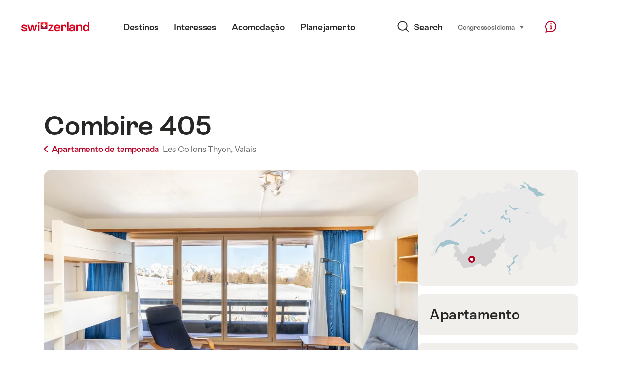

--- FILE ---
content_type: text/html; charset=utf-8
request_url: https://www.google.com/recaptcha/api2/aframe
body_size: 257
content:
<!DOCTYPE HTML><html><head><meta http-equiv="content-type" content="text/html; charset=UTF-8"></head><body><script nonce="eZ06erGGq8AxNe6yVtoBEA">/** Anti-fraud and anti-abuse applications only. See google.com/recaptcha */ try{var clients={'sodar':'https://pagead2.googlesyndication.com/pagead/sodar?'};window.addEventListener("message",function(a){try{if(a.source===window.parent){var b=JSON.parse(a.data);var c=clients[b['id']];if(c){var d=document.createElement('img');d.src=c+b['params']+'&rc='+(localStorage.getItem("rc::a")?sessionStorage.getItem("rc::b"):"");window.document.body.appendChild(d);sessionStorage.setItem("rc::e",parseInt(sessionStorage.getItem("rc::e")||0)+1);localStorage.setItem("rc::h",'1769505261867');}}}catch(b){}});window.parent.postMessage("_grecaptcha_ready", "*");}catch(b){}</script></body></html>